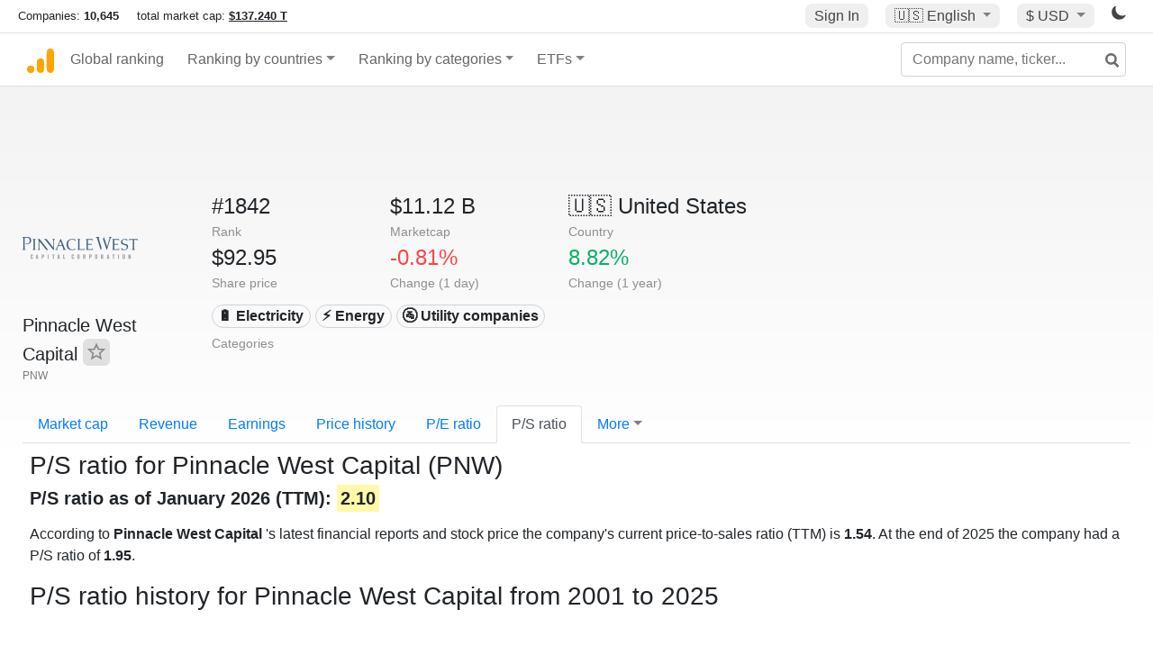

--- FILE ---
content_type: text/html; charset=UTF-8
request_url: https://companiesmarketcap.com/pinnacle-west-capital/ps-ratio/
body_size: 12088
content:
<!DOCTYPE html>
<html lang="en-US">
<head>
<title>Pinnacle West Capital
 (PNW) - P/S ratio</title>
<meta charset="utf-8"/>
<link rel="shortcut icon" href="https://companiesmarketcap.com/favicon.ico" type="image/x-icon">
<link rel="apple-touch-icon" sizes="57x57" href="/img/icons/apple-icon-57x57.png">
<link rel="apple-touch-icon" sizes="60x60" href="/img/icons/apple-icon-60x60.png">
<link rel="apple-touch-icon" sizes="72x72" href="/img/icons/apple-icon-72x72.png">
<link rel="apple-touch-icon" sizes="76x76" href="/img/icons/apple-icon-76x76.png">
<link rel="apple-touch-icon" sizes="114x114" href="/img/icons/apple-icon-114x114.png">
<link rel="apple-touch-icon" sizes="120x120" href="/img/icons/apple-icon-120x120.png">
<link rel="apple-touch-icon" sizes="144x144" href="/img/icons/apple-icon-144x144.png">
<link rel="apple-touch-icon" sizes="152x152" href="/img/icons/apple-icon-152x152.png">
<link rel="apple-touch-icon" sizes="180x180" href="/img/icons/apple-icon-180x180.png">
<link rel="icon" type="image/png" sizes="192x192" href="/img/icons/android-icon-192x192.png">
<link rel="icon" type="image/png" sizes="32x32" href="/img/icons/favicon-32x32.png">
<link rel="icon" type="image/png" sizes="96x96" href="/img/icons/favicon-96x96.png">
<link rel="icon" type="image/png" sizes="16x16" href="/img/icons/favicon-16x16.png">
<link rel="manifest" href="/img/icons/manifest.json">
<link rel="alternate" hreflang="de" href="https://companiesmarketcap.com/de/pinnacle-west-capital/kuv/" />
<link rel="alternate" hreflang="fr" href="https://companiesmarketcap.com/fr/pinnacle-west-capital/ratio-cours-chiffre-d-affaires/" />
<link rel="alternate" hreflang="en-US" href="https://companiesmarketcap.com/pinnacle-west-capital/ps-ratio/" />
<link rel="alternate" hreflang="en-IE" href="https://companiesmarketcap.com/eur/pinnacle-west-capital/ps-ratio/" />
<link rel="alternate" hreflang="en-IN" href="https://companiesmarketcap.com/inr/pinnacle-west-capital/ps-ratio/" />
<link rel="alternate" hreflang="en-GB" href="https://companiesmarketcap.com/gbp/pinnacle-west-capital/ps-ratio/" />
<link rel="alternate" hreflang="en-CA" href="https://companiesmarketcap.com/cad/pinnacle-west-capital/ps-ratio/" />
<link rel="alternate" hreflang="en-AU" href="https://companiesmarketcap.com/aud/pinnacle-west-capital/ps-ratio/" />
<link rel="alternate" hreflang="en-NZ" href="https://companiesmarketcap.com/nzd/pinnacle-west-capital/ps-ratio/" />
<link rel="alternate" hreflang="en-HK" href="https://companiesmarketcap.com/hkd/pinnacle-west-capital/ps-ratio/" />
<link rel="alternate" hreflang="en-SG" href="https://companiesmarketcap.com/sgd/pinnacle-west-capital/ps-ratio/" />
<link rel="canonical" href="https://companiesmarketcap.com/pinnacle-west-capital/ps-ratio/" />
<meta property="og:url" content="https://companiesmarketcap.com/pinnacle-west-capital/ps-ratio/" />
<meta name="robots" content="INDEX,FOLLOW" />
<meta name="msapplication-TileColor" content="#ffffff">
<meta name="msapplication-TileImage" content="/img/icons/ms-icon-144x144.png">
<meta name="theme-color" content="#ffffff">
<meta name="viewport" content="width=device-width, initial-scale=1.0">
<meta http-equiv="content-language" content="en-US">
<meta property="og:title" content="Pinnacle West Capital
 (PNW) - P/S ratio"><meta property="og:type" content="website" />
<meta property="og:description" content="Current and historical P/S ratio charts for Pinnacle West Capital
 (PNW).">
<meta property="og:image" content="https://companiesmarketcap.com/logo.png">
<meta name="description" content="Current and historical P/S ratio charts for Pinnacle West Capital
 (PNW).">
<link rel="stylesheet" type="text/css" href="/bt-replacement.css?v=9">
<link rel="stylesheet" type="text/css" href="/css/style.css?v=343">
<script>
current_locale = "usd";
current_locale_path = "";

current_marketcap_path = "marketcap";
</script>

<script async src="https://cdn.fuseplatform.net/publift/tags/2/3432/fuse.js"></script></head>
<body class="cmkt" id="cmkt">

<div class="row site-header-row">
    <div class="site-header">
        <span style="display: inline-flex; margin-top: 2px;">
                <span class="max-width-720px-hidden">
                        Companies: <span class="font-weight-bold">10,645</span> &nbsp;&nbsp;&nbsp;
                        total market cap: <span class="font-weight-bold"><a class="total-mcap-link" href="/total-marketcap/">$137.240 T</a></span>
                </span>
        </span>
        <div class="header-actions">
                                        <a class="header-button sign-in-button sign-in" href="#">Sign In</a>
                                

                <div class="dropdown currency-dropdown">
                        <a href="#" class="header-button dropdown-toggle" id="languageDropdown" data-toggle="dropdown" aria-haspopup="true" aria-expanded="false">
                        🇺🇸 <span class="responsive-shown-inline">EN</span><span class="responsive-hidden">English</span>                        </a>
                        <div class="dropdown-menu currency-menu" aria-labelledby="languageDropdown">
                                <a class="dropdown-item" onclick="document.cookie = 'pref_language=DE;  max-age=91536000000; path=/;';" href="/de/pinnacle-west-capital/kuv/">🇩🇪 Deutsch</a><a class="dropdown-item" onclick="document.cookie = 'pref_language=FR;  max-age=91536000000; path=/;';" href="/fr/pinnacle-west-capital/ratio-cours-chiffre-d-affaires/">🇫🇷 Français</a>                        </div>
                </div>

                <div class="dropdown currency-dropdown">
                        <a href="#" class="header-button dropdown-toggle" id="currencyDropdown" data-toggle="dropdown" aria-haspopup="true" aria-expanded="false">
                        $ USD                        </a>
                        <div class="dropdown-menu currency-menu" aria-labelledby="currencyDropdown">
                                <a class="dropdown-item" onclick="document.cookie = 'pref_currency=EUR;  max-age=91536000000; path=/;';" href="/eur/pinnacle-west-capital/ps-ratio/"><span class="symbol">€</span><span class="currency-code">EUR</span><span class="currency-flag">🇪🇺</span></a><a class="dropdown-item" onclick="document.cookie = 'pref_currency=INR;  max-age=91536000000; path=/;';" href="/inr/pinnacle-west-capital/ps-ratio/"><span class="symbol">₹</span><span class="currency-code">INR</span><span class="currency-flag">🇮🇳</span></a><a class="dropdown-item" onclick="document.cookie = 'pref_currency=GBP;  max-age=91536000000; path=/;';" href="/gbp/pinnacle-west-capital/ps-ratio/"><span class="symbol">£</span><span class="currency-code">GBP</span><span class="currency-flag">🇬🇧</span></a><a class="dropdown-item" onclick="document.cookie = 'pref_currency=CAD;  max-age=91536000000; path=/;';" href="/cad/pinnacle-west-capital/ps-ratio/"><span class="symbol">$</span><span class="currency-code">CAD</span><span class="currency-flag">🇨🇦</span></a><a class="dropdown-item" onclick="document.cookie = 'pref_currency=AUD;  max-age=91536000000; path=/;';" href="/aud/pinnacle-west-capital/ps-ratio/"><span class="symbol">$</span><span class="currency-code">AUD</span><span class="currency-flag">🇦🇺</span></a><a class="dropdown-item" onclick="document.cookie = 'pref_currency=NZD;  max-age=91536000000; path=/;';" href="/nzd/pinnacle-west-capital/ps-ratio/"><span class="symbol">$</span><span class="currency-code">NZD</span><span class="currency-flag">🇳🇿</span></a><a class="dropdown-item" onclick="document.cookie = 'pref_currency=HKD;  max-age=91536000000; path=/;';" href="/hkd/pinnacle-west-capital/ps-ratio/"><span class="symbol">$</span><span class="currency-code">HKD</span><span class="currency-flag">🇭🇰</span></a><a class="dropdown-item" onclick="document.cookie = 'pref_currency=SGD;  max-age=91536000000; path=/;';" href="/sgd/pinnacle-west-capital/ps-ratio/"><span class="symbol">$</span><span class="currency-code">SGD</span><span class="currency-flag">🇸🇬</span></a>                        </div>
                </div>
		
                

		<a href="#" class="dark-hidden" id="light-off-btn" title="change to dark mode">
			<svg xmlns="http://www.w3.org/2000/svg" viewBox="0 70 1000 1000" width="16" height="16">
				<path d="M525.3,989.5C241.2,989.5,10,758.3,10,474.1c0-196.8,109.6-373.6,285.9-461.4c7.9-3.9,17.5-2.4,23.7,3.8c6.2,6.2,7.9,15.8,4,23.7c-32.2,65.4-48.5,135.7-48.5,208.9c0,261.4,212.7,474.1,474.1,474.1c74,0,145-16.7,211-49.5c7.9-3.9,17.5-2.4,23.7,3.8c6.3,6.3,7.9,15.8,3.9,23.7C900.5,879,723.3,989.5,525.3,989.5z"></path>
			</svg>
		</a>
		<a href="#" class="dark-shown" id="light-on-btn" title="change to light mode">
			<svg xmlns="http://www.w3.org/2000/svg" viewBox="10 10 220 220" width="16" height="16">
				<path d="M120,189.697c-38.492,0-69.696-31.205-69.696-69.697S81.508,50.303,120,50.303c38.494,0,69.699,31.205,69.699,69.697 S158.494,189.697,120,189.697z M203.975,140L240,120l-36.025-20V140z M36.025,100L0,120l36.025,20V100z M120,240l20-36.025h-40 L120,240z M120,0l-20,36.025h40L120,0z M46.481,165.238l-11.333,39.615l39.616-11.33L46.481,165.238z M165.238,46.477l28.283,28.285 l11.332-39.613L165.238,46.477z M35.148,35.148L46.48,74.762l28.283-28.285L35.148,35.148z M165.238,193.523l39.615,11.33 l-11.332-39.615L165.238,193.523z"/>
			</svg>
		</a>
        </div>
    </div>
</div>
<nav class="navbar nav-bar-companiesmarketcap navbar-expand-lg navbar-light">
  <div class="navbar-collapse-container">
  <button class="navbar-toggler" type="button" data-toggle="collapse" data-target="#navbarSupportedContent" aria-controls="navbarSupportedContent" aria-expanded="false" aria-label="Toggle navigation">
    <span class="navbar-toggler-icon"></span>
  </button>

    <form class="search-form form-inline">
      <input id="search-input" class="form-control search-input" type="search" placeholder="Company name, ticker..." aria-label="Company name, ticker..." autocomplete="off">
      <button onclick="return false;" class="btn-search" type="submit" disabled=""><svg xmlns="http://www.w3.org/2000/svg" viewBox="0 0 14 14" width="18" height="18"><g stroke-width="2" stroke="#6c6c6c" fill="none"><path d="M11.29 11.71l-4-4"></path><circle cx="5" cy="5" r="4"></circle></g></svg></button>
      <div id="typeahead-search-results" class="typeahead-search-results"></div>
    </form>

  <div class="collapse navbar-collapse" id="navbarSupportedContent">

    <a href="/" title="CompaniesMarketCap.com - companies ranked by market capitalization" class="responsive-hidden">
	<div class="companiesmarketcap-logo"></div>
    </a>
    <ul class="navbar-nav">
      <li class="nav-item">
        <a class="nav-link nav-link-companiesmarketcap" href="/">Global ranking</a>
      </li>
      <li class="nav-item dropdown megamenu-li">
       <a class="nav-link nav-link-companiesmarketcap dropdown-toggle" href="#" id="dropdown-countries" data-toggle="dropdown" aria-haspopup="true" aria-expanded="false">Ranking by countries</a>
       <div class="dropdown-menu megamenu" aria-labelledby="dropdown-countries">
        <div class="row">
         <div class="col-sm-6 col-lg-3">
          <h5>America</h5>
          <a class="dropdown-item" href="/usa/largest-companies-in-the-usa-by-market-cap/">🇺🇸 United States</a>
          <a class="dropdown-item" href="/canada/largest-companies-in-canada-by-market-cap/">🇨🇦 Canada</a>
          <a class="dropdown-item" href="/mexico/largest-companies-in-mexico-by-market-cap/">🇲🇽 Mexico</a>
          <a class="dropdown-item" href="/brazil/largest-companies-in-brazil-by-market-cap/">🇧🇷 Brazil</a>
          <a class="dropdown-item" href="/chile/largest-companies-in-chile-by-market-cap/">🇨🇱 Chile</a>
         </div>
         <div class="col-sm-6 col-lg-3 border-left">
          <h5>Europe</h5>
          <a class="dropdown-item" href="/european-union/largest-companies-in-the-eu-by-market-cap/">🇪🇺 European Union</a>
          <a class="dropdown-item" href="/germany/largest-companies-in-germany-by-market-cap/">🇩🇪 Germany</a>
          <a class="dropdown-item" href="/united-kingdom/largest-companies-in-the-uk-by-market-cap/">🇬🇧 United Kingdom</a>
          <a class="dropdown-item" href="/france/largest-companies-in-france-by-market-cap/">🇫🇷 France</a>
          <a class="dropdown-item" href="/spain/largest-companies-in-spain-by-market-cap/">🇪🇸 Spain</a>
          <a class="dropdown-item" href="/netherlands/largest-companies-in-the-netherlands-by-market-cap/">🇳🇱 Netherlands</a>
          <a class="dropdown-item" href="/sweden/largest-companies-in-sweden-by-market-cap/">🇸🇪 Sweden</a>
          <a class="dropdown-item" href="/italy/largest-companies-in-italy-by-market-cap/">🇮🇹 Italy</a>
          <a class="dropdown-item" href="/switzerland/largest-companies-in-switzerland-by-market-cap/">🇨🇭 Switzerland</a>
          <a class="dropdown-item" href="/poland/largest-companies-in-poland-by-market-cap/">🇵🇱 Poland</a>
          <a class="dropdown-item" href="/finland/largest-companies-in-finland-by-market-cap/">🇫🇮 Finland</a>
         </div>
         <div class="col-sm-6 col-lg-3 border-left">
          <h5>Asia</h5>
          <a class="dropdown-item" href="/china/largest-companies-in-china-by-market-cap/">🇨🇳 China</a>
          <a class="dropdown-item" href="/japan/largest-companies-in-japan-by-market-cap/">🇯🇵 Japan</a>
          <a class="dropdown-item" href="/south-korea/largest-companies-in-south-korea-by-market-cap/">🇰🇷 South Korea</a>
          <a class="dropdown-item" href="/hong-kong/largest-companies-in-hong-kong-by-market-cap/">🇭🇰 Hong Kong</a>
          <a class="dropdown-item" href="/singapore/largest-companies-in-singapore-by-market-cap/">🇸🇬 Singapore</a>
          <a class="dropdown-item" href="/indonesia/largest-companies-in-indonesia-by-market-cap/">🇮🇩 Indonesia</a>
          <a class="dropdown-item" href="/india/largest-companies-in-india-by-market-cap/">🇮🇳 India</a>
          <a class="dropdown-item" href="/malaysia/largest-companies-in-malaysia-by-market-cap/">🇲🇾 Malaysia</a>
          <a class="dropdown-item" href="/taiwan/largest-companies-in-taiwan-by-market-cap/">🇹🇼 Taiwan</a>
          <a class="dropdown-item" href="/thailand/largest-companies-in-thailand-by-market-cap/">🇹🇭 Thailand</a>
          <a class="dropdown-item" href="/vietnam/largest-companies-in-vietnam-by-market-cap/">🇻🇳 Vietnam</a>

         </div>
         <div class="col-sm-6 col-lg-3 border-left">
          <h5>Others</h5>
          <a class="dropdown-item" href="/australia/largest-companies-in-australia-by-market-cap/">🇦🇺 Australia</a>
          <a class="dropdown-item" href="/new-zealand/largest-companies-in-new-zealand-by-market-cap/">🇳🇿 New Zealand</a>
          <a class="dropdown-item" href="/israel/largest-companies-in-israel-by-market-cap/">🇮🇱 Israel</a>
          <a class="dropdown-item" href="/saudi-arabia/largest-companies-in-saudi-arabia-by-market-cap/">🇸🇦 Saudi Arabia</a>
          <a class="dropdown-item" href="/turkey/largest-companies-in-turkey-by-market-cap/">🇹🇷 Turkey</a>
          <a class="dropdown-item" href="/russia/largest-companies-in-russia-by-market-cap/">🇷🇺 Russia</a>
          <a class="dropdown-item" href="/south-africa/largest-companies-in-south-africa-by-market-cap/">🇿🇦 South Africa</a>
          <a class="dropdown-item" href="/all-countries/"><strong>&#x3E;&#x3E; All Countries</strong></a>
         </div>
        </div>
       </div>
      </li>
      <li class="nav-item dropdown megamenu-li">
       <a class="nav-link nav-link-companiesmarketcap dropdown-toggle" href="#" id="dropdown-categories" data-toggle="dropdown" aria-haspopup="true" aria-expanded="false">Ranking by categories</a>
       <div class="dropdown-menu megamenu" aria-labelledby="dropdown-categories">
        <div class="row">
         <div class="col-sm-6 col-lg-3">
          <a class="dropdown-item" href="/assets-by-market-cap/">🏆 All assets by Market Cap</a>
          <a class="dropdown-item" href="/automakers/largest-automakers-by-market-cap/">🚗 Automakers</a>
          <a class="dropdown-item" href="/airlines/largest-airlines-by-market-cap/">✈️  Airlines</a>
          <a class="dropdown-item" href="/airports/largest-airport-operating-companies-by-market-cap/">🛫 Airports</a>
          <a class="dropdown-item" href="/aircraft-manufacturers/largest-aircraft-manufacturers-by-market-cap/">✈️  Aircraft manufacturers</a>
          <a class="dropdown-item" href="/banks/largest-banks-by-market-cap/">🏦 Banks</a>
          <a class="dropdown-item" href="/hotels/largest-hotel-companies-by-market-cap/">🏨 Hotels</a>
          <a class="dropdown-item" href="/pharmaceuticals/largest-pharmaceutical-companies-by-market-cap/">💊 Pharmaceuticals</a>
          <a class="dropdown-item" href="/e-commerce/largest-e-commerce-companies-by-market-cap/">🛒 E-Commerce</a>
          <a class="dropdown-item" href="/healthcare/largest-healthcare-companies-by-market-cap/">⚕️ Healthcare</a>
         </div>
         <div class="col-sm-6 col-lg-3 border-left">
          <a class="dropdown-item" href="/delivery-services/largest-delivery-companies-by-market-cap/">📦 Courier services</a>
          <a class="dropdown-item" href="/media-press/largest-media-and-press-companies-by-market-cap/">📰 Media/Press</a>
          <a class="dropdown-item" href="/alcoholic-beverages/largest-alcoholic-beverage-companies-by-market-cap/">🍷 Alcoholic beverages</a>
          <a class="dropdown-item" href="/beverages/largest-beverage-companies-by-market-cap/">🥤 Beverages</a>
          <a class="dropdown-item" href="/clothing/largest-clothing-companies-by-market-cap/">👚 Clothing</a>
          <a class="dropdown-item" href="/mining/largest-mining-companies-by-market-cap/">⛏️ Mining</a>
          <a class="dropdown-item" href="/railways/largest-railways-companies-by-market-cap/">🚂 Railways</a>
          <a class="dropdown-item" href="/insurance/largest-insurance-companies-by-market-cap/">🏦 Insurance</a>
          <a class="dropdown-item" href="/real-estate/largest-real-estate-companies-by-market-cap/">🏠 Real estate</a>
         </div>
         <div class="col-sm-6 col-lg-3 border-left">
          <a class="dropdown-item" href="/ports/largest-port-operating-companies-by-market-cap/">⚓ Ports</a>
          <a class="dropdown-item" href="/professional-services/largest-professional-service-companies-by-market-cap/">💼 Professional services</a>
          <a class="dropdown-item" href="/food/largest-food-companies-by-market-cap/">🍴 Food</a>
          <a class="dropdown-item" href="/restaurant-chains/largest-restaurant-chain-companies-by-market-cap/">🍔 Restaurant chains</a>
          <a class="dropdown-item" href="/software/largest-software-companies-by-market-cap/">‍💻 Software</a>
          <a class="dropdown-item" href="/semiconductors/largest-semiconductor-companies-by-market-cap/">📟 Semiconductors</a>
          <a class="dropdown-item" href="/tobacco/largest-tobacco-companies-by-market-cap/"> 🚬 Tobacco</a>
          <a class="dropdown-item" href="/financial-services/largest-financial-service-companies-by-market-cap/">💳 Financial services</a>
          <a class="dropdown-item" href="/oil-gas/largest-oil-and-gas-companies-by-market-cap/">🛢 Oil&amp;Gas</a>
          <a class="dropdown-item" href="/electricity/largest-electricity-companies-by-market-cap/">🔋 Electricity</a>
         </div>
         <div class="col-sm-6 col-lg-3 border-left">
          <a class="dropdown-item" href="/chemicals/largest-chemical-companies-by-market-cap/">🧪 Chemicals</a>
          <a class="dropdown-item" href="/investment/largest-investment-companies-by-market-cap/">💰 Investment</a>
          <a class="dropdown-item" href="/telecommunication/largest-telecommunication-companies-by-market-cap/">📡 Telecommunication</a>
          <a class="dropdown-item" href="/retail/largest-retail-companies-by-market-cap/">🛍️ Retail</a>
          <a class="dropdown-item" href="/internet/largest-internet-companies-by-market-cap/">🖥️ Internet</a>
          <a class="dropdown-item" href="/construction/largest-construction-companies-by-market-cap/">🏗 Construction</a>
          <a class="dropdown-item" href="/video-games/largest-video-game-companies-by-market-cap/">🎮 Video Game</a>
          <a class="dropdown-item" href="/tech/largest-tech-companies-by-market-cap/">💻 Tech</a>
          <a class="dropdown-item" href="/artificial-intelligence/largest-ai-companies-by-marketcap/">🦾 AI</a>
          <a class="dropdown-item" href="/all-categories/"><strong>&#x3E;&#x3E; All Categories</strong></a>
         </div>
      </div>
      </div>
    </li>

      <li class="nav-item dropdown megamenu-li">
       <a class="nav-link nav-link-companiesmarketcap dropdown-toggle" href="#" id="dropdown-categories" data-toggle="dropdown" aria-haspopup="true" aria-expanded="false">ETFs</a>
       <div class="dropdown-menu megamenu" aria-labelledby="dropdown-categories">
        <div class="row">
         <div class="col-sm-6 col-lg-3">
          <a class="dropdown-item" href="/etfs/largest-etfs-by-marketcap/">🏆 All ETFs</a>
          <a class="dropdown-item" href="/bond-etfs/largest-bond-etfs-by-marketcap/">🏛️ Bond ETFs</a>
          <a class="dropdown-item" href="/dividend-and-income-etfs/largest-dividend-etfs-by-marketcap/">％ Dividend ETFs</a>
          <a class="dropdown-item" href="/bitcoin-etfs/largest-bitcoin-etfs-by-marketcap/">₿ Bitcoin ETFs</a>
          <a class="dropdown-item" href="/ethereum-etfs/largest-ethereum-etfs-by-marketcap/">♢ Ethereum ETFs</a>
          <a class="dropdown-item" href="/cryptocurrency-etfs/largest-crypto-etfs-by-marketcap/">🪙 Crypto Currency ETFs</a>

          <a class="dropdown-item" href="/gold-etfs/largest-gold-etfs-by-marketcap/">🥇 Gold ETFs &amp; ETCs</a>
          <a class="dropdown-item" href="/silver-etfs/largest-silver-etfs-by-marketcap/">🥈 Silver ETFs &amp; ETCs</a>
          <a class="dropdown-item" href="/oil-etfs/largest-oil-etfs-by-marketcap/">🛢️ Oil ETFs &amp; ETCs</a>
          <a class="dropdown-item" href="/commodities-etfs/largest-commodities-etfs-by-marketcap/">🌽 Commodities ETFs &amp; ETNs</a>

          <a class="dropdown-item" href="/emerging-markets-etfs/largest-emerging-markets-etfs-by-marketcap/">📈 Emerging Markets ETFs</a>
          <a class="dropdown-item" href="/small-cap-etfs/largest-small-cap-etfs-by-marketcap/">📉 Small-Cap ETFs</a>
          <a class="dropdown-item" href="/low-volatility-etfs/largest-low-volatility-etfs-by-marketcap/">🛟 Low volatility ETFs</a>
          <a class="dropdown-item" href="/inverse-etfs/largest-inverse-etfs-by-marketcap/">🔄 Inverse/Bear ETFs</a>
          <a class="dropdown-item" href="/leveraged-etfs/largest-leveraged-etfs-by-marketcap/">⬆️ Leveraged ETFs</a>
         </div>
         <div class="col-sm-6 col-lg-3 border-left">
          <a class="dropdown-item" href="/global-etfs/largest-global-etfs-by-marketcap/">🌎 Global/World ETFs</a>
          <a class="dropdown-item" href="/usa-etfs/largest-us-etfs-by-marketcap/">🇺🇸 USA ETFs</a>
          <a class="dropdown-item" href="/sp500-etfs/largest-sp500-etfs-by-marketcap/">🇺🇸 S&amp;P 500 ETFs</a>
          <a class="dropdown-item" href="/dow-jones-etfs/largest-dow-jones-etfs-by-marketcap/">🇺🇸 Dow Jones ETFs</a>
          <a class="dropdown-item" href="/europe-etfs/largest-europe-etfs-by-marketcap/">🇪🇺 Europe ETFs</a>
          <a class="dropdown-item" href="/china-etfs/largest-china-etfs-by-marketcap/">🇨🇳 China ETFs</a>
          <a class="dropdown-item" href="/japan-etfs/largest-japan-etfs-by-marketcap/">🇯🇵 Japan ETFs</a>
          <a class="dropdown-item" href="/india-etfs/largest-india-etfs-by-marketcap/">🇮🇳 India ETFs</a>
          <a class="dropdown-item" href="/united-kingdom-etfs/largest-uk-etfs-by-marketcap/">🇬🇧 UK ETFs</a>
          <a class="dropdown-item" href="/germany-etfs/largest-germany-etfs-by-marketcap/">🇩🇪 Germany ETFs</a>
          <a class="dropdown-item" href="/france-etfs/largest-france-etfs-by-marketcap/">🇫🇷 France ETFs</a>
         </div>
         <div class="col-sm-6 col-lg-3 border-left">
          <a class="dropdown-item" href="/mining-etfs/largest-mining-etfs-by-marketcap/">⛏️ Mining ETFs</a>
          <a class="dropdown-item" href="/gold-mining-etfs/largest-gold-mining-etfs-by-marketcap/">⛏️ Gold Mining ETFs</a>
          <a class="dropdown-item" href="/silver-mining-etfs/largest-silver-mining-etfs-by-marketcap/">⛏️ Silver Mining ETFs</a>
          <a class="dropdown-item" href="/biotech-etfs/largest-biotech-etfs-by-marketcap/">🧬 Biotech ETFs</a>
          <a class="dropdown-item" href="/tech-etfs/largest-tech-etfs-by-marketcap/">👩‍💻 Tech ETFs</a>
          <a class="dropdown-item" href="/real-estate-etfs/largest-real-estate-etfs-by-marketcap/">🏠 Real Estate ETFs</a>
          <a class="dropdown-item" href="/healthcare-etfs/largest-healthcare-etfs-by-marketcap/">⚕️ Healthcare ETFs</a>
          <a class="dropdown-item" href="/energy-etfs/largest-energy-etfs-by-marketcap/">⚡ Energy ETFs</a>
          <a class="dropdown-item" href="/renewable-energy-etfs/largest-clean-energy-etfs-by-marketcap/">🌞 Renewable Energy ETFs</a>
          <a class="dropdown-item" href="/insurance-etfs/largest-insurance-etfs-by-marketcap/">🛡️ Insurance ETFs</a>
          <a class="dropdown-item" href="/water-etfs/largest-water-etfs-by-marketcap/">🚰 Water ETFs</a>
          <a class="dropdown-item" href="/food-and-beverage-etfs/largest-food-and-beverage-etfs-by-marketcap/">🍴 Food &amp; Beverage ETFs</a>
          <a class="dropdown-item" href="/socially-responsible-etfs/largest-socially-responsible-etfs-by-marketcap/">🌱 Socially Responsible ETFs</a>

         </div>
         <div class="col-sm-6 col-lg-3 border-left">
            <a class="dropdown-item" href="/infrastructure-etfs/largest-infrastructure-etfs-by-marketcap/">🛣️ Infrastructure ETFs</a>
            <a class="dropdown-item" href="/innovation-etfs/largest-innovation-etfs-by-marketcap/">💡 Innovation ETFs</a>
            <a class="dropdown-item" href="/semiconductors-etfs/largest-semiconductors-etfs-by-marketcap/">📟 Semiconductors ETFs</a>
            <a class="dropdown-item" href="/aerospace-defense-etfs/largest-aerospace-and-defense-etfs-by-marketcap/">🚀 Aerospace &amp; Defense ETFs</a>
            <a class="dropdown-item" href="/cybersecurity-etfs/largest-cybersecurity-etfs-by-marketcap/">🔒 Cybersecurity ETFs</a>
            <a class="dropdown-item" href="/artificial-intelligence-etfs/largest-ai-etfs-by-marketcap/">🦾 Artificial Intelligence ETFs</a>
         </div>
      </li>
      <li class="nav-item dropdown megamenu-li max-width-650px-shown">
        <a class="nav-link nav-link-companiesmarketcap" href="/watchlist/"><img class="fav-icon dark-shown" alt="favorite icon" src="/img/fav.svg?v=3"><img class="fav-icon dark-hidden" alt="favorite icon" src="/img/fav4.svg?v=3"> Watchlist</a>
        <a class="nav-link nav-link-companiesmarketcap" href="/account/"><img class="account-icon dark-shown" alt="favorite icon" src="/img/account.svg?v=3"><img class="account-icon dark-hidden" alt="favorite icon" src="/img/account4.svg?v=3"> Account</a>
      </li>
    
    </ul>    </div>
  </div>
</nav>


<div align="center">
<div style="min-height:90px;"><div data-fuse="23022329499"></div> <div class="recoverub-container hidden"></div> </div></div>

<div class="table-container">
    <div class="row">
        <div class="col-lg-2">
	    <div class="company-logo-container">
		<img loading="lazy" class="company-profile-logo" title="Pinnacle West Capital
 Logo" alt="Pinnacle West Capital
 Logo" src="/img/company-logos/256/PNW.webp" data-img-path="/img/company-logos/256/PNW.webp" data-img-dark-path="/img/company-logos/256/PNW_BIG.D.webp">            </div>
            <div class="company-title-container">
	    	<div class="company-name long-company-name">Pinnacle West Capital
 <button class="fav-btn" href="#" data-type="company" data-id="513"><img alt="favorite icon" src="/img/fav3.svg?v3" data-id="513"></button>            </div>
            	<div class="company-code">PNW</div>
	    </div>
        </div>
        <div class="col-lg-6">
	    <div class="row">
		    <div class="info-box"><div class="line1">#1842</div><div class="line2">Rank</div></div>
		    <div class="info-box"><div class="line1">$11.12 B</div><div class="line2">Marketcap</div></div>
		    <div class="info-box"><div class="line1"><a href="/usa/largest-companies-in-the-usa-by-market-cap/">🇺🇸<span class="responsive-hidden"> United States</span></a></div><div class="line2">Country</div></div>
	    </div>
	    <div class="row">
		    <div class="info-box"><div class="line1">$92.95</div><div class="line2">Share price</div></div>
		    <div class="info-box"><div class="line1"><span class="percentage-red">-0.81%</span></div><div class="line2">Change (1 day)</div></div>
		    <div class="info-box"><div class="line1"><span class="percentage-green">8.82%</span></div><div class="line2">Change (1 year)</div></div>
	    </div>
<div class="info-box categories-box">
<div class="line1">
<a href="/electricity/largest-electricity-companies-by-market-cap/" class="badge badge-light category-badge">🔋 Electricity</a><a href="/energy/largest-companies-by-market-cap/" class="badge badge-light category-badge"> ⚡ Energy</a><a href="/utility-companies/largest-companies-by-market-cap/" class="badge badge-light category-badge">🚰 Utility companies</a></div>
<div class="line2">Categories</div>
</div>

        </div>

	    </div>

    <ul class="profile-nav nav nav-tabs mt-4">
  <li class="nav-item">          <a class="nav-link" href="/pinnacle-west-capital/marketcap/">Market cap</a>  </li>  <li class="nav-item">          <a class="nav-link" href="/pinnacle-west-capital/revenue/">Revenue</a>  </li>  <li class="nav-item">          <a class="nav-link" href="/pinnacle-west-capital/earnings/">Earnings</a>  </li>  <li class="nav-item">          <a class="nav-link tab-medium-hide" href="/pinnacle-west-capital/stock-price-history/">Price history</a>  </li>  <li class="nav-item">          <a class="nav-link tab-medium-hide" href="/pinnacle-west-capital/pe-ratio/">P/E ratio</a>  </li>  <li class="nav-item">          <a class="nav-link active" href="/pinnacle-west-capital/ps-ratio/">P/S ratio</a>  </li>  <li class="nav-item dropdown position-relative">
    <a class="nav-link dropdown-toggle" data-toggle="dropdown" href="#" role="button" aria-haspopup="true" aria-expanded="false">More</a>
    <div class="dropdown-menu profile-dropdown">
        <a class="dropdown-item tab-medium-show" href="/pinnacle-west-capital/stock-price-history/">Price history</a>
<a class="dropdown-item tab-medium-show" href="/pinnacle-west-capital/pe-ratio/">P/E ratio</a>
<a class="dropdown-item" href="/pinnacle-west-capital/pb-ratio/">P/B ratio</a>
<a class="dropdown-item" href="/pinnacle-west-capital/operating-margin/">Operating margin</a>
<a class="dropdown-item" href="/pinnacle-west-capital/eps/">EPS</a>
<a class="dropdown-item" href="/pinnacle-west-capital/dividends/">Dividends</a>
<a class="dropdown-item" href="/pinnacle-west-capital/dividend-yield/">Dividend yield</a>
<a class="dropdown-item" href="/pinnacle-west-capital/shares-outstanding/">Shares outstanding</a>
<a class="dropdown-item" href="/pinnacle-west-capital/failure-to-deliver/">Fails to deliver</a>
<a class="dropdown-item" href="/pinnacle-west-capital/cost-to-borrow/">Cost to borrow</a>
<a class="dropdown-item" href="/pinnacle-west-capital/total-assets/">Total assets</a>
<a class="dropdown-item" href="/pinnacle-west-capital/total-liabilities/">Total liabilities</a>
<a class="dropdown-item" href="/pinnacle-west-capital/total-debt/">Total debt</a>
<a class="dropdown-item" href="/pinnacle-west-capital/cash-on-hand/">Cash on Hand</a>
<a class="dropdown-item" href="/pinnacle-west-capital/net-assets/">Net Assets</a>
<a class="dropdown-item" href="/pinnacle-west-capital/annual-reports-10k/">Annual Reports (10-K)</a>    </div>
  </li>
</ul>

    <div class="profile-container pt-3">

	<h1>P/S ratio for Pinnacle West Capital
 (PNW)</h1>
                	<h2><strong>P/S ratio as of January 2026 (TTM): <span class="background-ya">2.10</span></strong></h2>
        
	<p class="mt-2">

According to <strong>Pinnacle West Capital
</strong>'s latest financial reports and stock price the company's current price-to-sales ratio (TTM) is <strong>1.54</strong>.  At the end of 2025 the company had a P/S ratio of <strong>1.95</strong>. 	</p>
    <div>
        <h2 class="big">P/S ratio history for Pinnacle West Capital
 from 2001 to 2025</h2>
        <svg id="marketcapchart" class="companiesmarketcap-chart" height="550" width="100%" xmlns:svg="http://www.w3.org/2000/svg" xmlns="http://www.w3.org/2000/svg"></svg>
    </div>
    <div style="overflow-y: scroll;">

<div align="center" style="margin-bottom: 10px;margin-top: 10px;"><!-- GAM 71161633/JWSRV_companiesmarketcap/comp_incontent_1 -->
<div data-fuse="23022329508"></div></div>	<h3>PS ratio at the end of each year</h3>
	    <table class="table" style="width:100%">
	        <thead>
	            <tr>
	                <th>Year</th>
                        <th>P/S ratio</th>
                        <th>Change</th>
                    </tr>
                </thead>
	        <tbody>
<tr><td>2025</td><td>1.95</td><td class="percentage-green">3.59%</td></tr><tr><td>2024</td><td>1.88</td><td class="percentage-green">8.64%</td></tr><tr><td>2023</td><td>1.73</td><td class="percentage-red">-12.8%</td></tr><tr><td>2022</td><td>1.99</td><td class="percentage-red">-4.98%</td></tr><tr><td>2021</td><td>2.09</td><td class="percentage-red">-16.58%</td></tr><tr><td>2020</td><td>2.51</td><td class="percentage-red">-13.84%</td></tr><tr><td>2019</td><td>2.91</td><td class="percentage-green">12.58%</td></tr><tr><td>2018</td><td>2.59</td><td class="percentage-red">-3.07%</td></tr><tr><td>2017</td><td>2.67</td><td class="percentage-green">7.53%</td></tr><tr><td>2016</td><td>2.48</td><td class="percentage-green">21.26%</td></tr><tr><td>2015</td><td>2.05</td><td class="percentage-red">-5.36%</td></tr><tr><td>2014</td><td>2.16</td><td class="percentage-green">28.17%</td></tr><tr><td>2013</td><td>1.69</td><td class="percentage-red">-0.39%</td></tr><tr><td>2012</td><td>1.69</td><td class="percentage-green">4.41%</td></tr><tr><td>2011</td><td>1.62</td><td class="percentage-green">16.03%</td></tr><tr><td>2010</td><td>1.40</td><td class="percentage-green">21.43%</td></tr><tr><td>2009</td><td>1.15</td><td class="percentage-green">16.18%</td></tr><tr><td>2008</td><td>0.9915</td><td class="percentage-red">-18.05%</td></tr><tr><td>2007</td><td>1.21</td><td class="percentage-red">-18.77%</td></tr><tr><td>2006</td><td>1.49</td><td class="percentage-green">8.66%</td></tr><tr><td>2005</td><td>1.37</td><td class="percentage-red">-4.03%</td></tr><tr><td>2004</td><td>1.43</td><td class="percentage-green">0.75%</td></tr><tr><td>2003</td><td>1.42</td><td class="percentage-green">29.97%</td></tr><tr><td>2002</td><td>1.09</td><td class="percentage-green">27.16%</td></tr><tr><td>2001</td><td>0.8579</td><td></td></tr>                </tbody>
	    </table>

        </div>

		<div align="center" style="margin-bottom: 10px;margin-top: 10px;"><!-- GAM 71161633/JWSRV_companiesmarketcap/comp_incontent_1 -->
<div data-fuse="23022329508"></div></div><h3>P/S ratio for similar companies or competitors</h3><div style="overflow-y: scroll;">    <table class="table w-100">        <thead>                <tr>                    <th>Company</th>                        <th>P/S ratio</th>                        <th>P/S ratio <span class="responsive-hidden">difference</span><span class="responsive-shown">diff.</span></th>                        <th>Country</th>                    </tr>                </thead>                <tbody><tr><td class="name-td"><a href="/avista/ps-ratio/"><div class="float-left pt-1"><img loading="lazy" class="company-logo" alt="Pinnacle West Capital
 Logo" src="/img/company-logos/64/AVA.webp" data-img-path="/img/company-logos/64/AVA.webp" data-img-dark-path="/img/company-logos/64/AVA.D.webp"></div><div class="name-div"><div class="company-name">Avista
</div><div class="company-code"><span class="rank d-none"></span>AVA</div></div></a></td><td>1.66</td><td><span class="percentage-red">-20.81%</span></td><td>🇺🇸 <span class="responsive-hidden">USA</span></td></tr><tr><td class="name-td"><a href="/xcel-energy/ps-ratio/"><div class="float-left pt-1"><img loading="lazy" class="company-logo" alt="Pinnacle West Capital
 Logo" src="/img/company-logos/64/XEL.webp" data-img-path="/img/company-logos/64/XEL.webp" data-img-dark-path="/img/company-logos/64/XEL.D.webp"></div><div class="name-div"><div class="company-name">Xcel Energy</div><div class="company-code"><span class="rank d-none"></span>XEL</div></div></a></td><td>3.17</td><td><span class="percentage-green"> 51.15%</span></td><td>🇺🇸 <span class="responsive-hidden">USA</span></td></tr><tr><td class="name-td"><a href="/pnm-resources/ps-ratio/"><div class="float-left pt-1"><img loading="lazy" class="company-logo" alt="Pinnacle West Capital
 Logo" src="/img/company-logos/64/PNM.webp" ></div><div class="name-div"><div class="company-name">PNM Resources</div><div class="company-code"><span class="rank d-none"></span>PNM</div></div></a></td><td>2.04</td><td><span class="percentage-red">-2.47%</span></td><td>🇺🇸 <span class="responsive-hidden">USA</span></td></tr><tr><td class="name-td"><a href="/idacorp/ps-ratio/"><div class="float-left pt-1"><img loading="lazy" class="company-logo" alt="Pinnacle West Capital
 Logo" src="/img/company-logos/64/IDA.webp" data-img-path="/img/company-logos/64/IDA.webp" data-img-dark-path="/img/company-logos/64/IDA.D.webp"></div><div class="name-div"><div class="company-name">Idacorp</div><div class="company-code"><span class="rank d-none"></span>IDA</div></div></a></td><td>3.98</td><td><span class="percentage-green"> 89.98%</span></td><td>🇺🇸 <span class="responsive-hidden">USA</span></td></tr><tr><td class="name-td"><a href="/edison-international/ps-ratio/"><div class="float-left pt-1"><img loading="lazy" class="company-logo" alt="Pinnacle West Capital
 Logo" src="/img/company-logos/64/EIX.webp" data-img-path="/img/company-logos/64/EIX.webp" data-img-dark-path="/img/company-logos/64/EIX.D.webp"></div><div class="name-div"><div class="company-name">Edison International
</div><div class="company-code"><span class="rank d-none"></span>EIX</div></div></a></td><td>1.27</td><td><span class="percentage-red">-39.20%</span></td><td>🇺🇸 <span class="responsive-hidden">USA</span></td></tr><tr><td class="name-td"><a href="/northwestern-corp/ps-ratio/"><div class="float-left pt-1"><img loading="lazy" class="company-logo" alt="Pinnacle West Capital
 Logo" src="/img/company-logos/64/NWE.webp" data-img-path="/img/company-logos/64/NWE.webp" data-img-dark-path="/img/company-logos/64/NWE.D.webp"></div><div class="name-div"><div class="company-name">NorthWestern Corporation
</div><div class="company-code"><span class="rank d-none"></span>NWE</div></div></a></td><td>2.65</td><td><span class="percentage-green"> 26.60%</span></td><td>🇺🇸 <span class="responsive-hidden">USA</span></td></tr>            </tbody>    </table></div>
    </div>

<script src="/js/chart1.js?v=38"></script>
<script type="text/javascript">
data = [{"d":985996800,"v":0.9386210867381796},{"d":993859200,"v":0.8584142065957255},{"d":1001808000,"v":0.7941076942309633},{"d":1009756800,"v":0.8578587173118627},{"d":1017532800,"v":1.0067365593874746},{"d":1025395200,"v":1.03347033883141},{"d":1033344000,"v":0.7970253486802792},{"d":1041292800,"v":1.090880537752466},{"d":1049068800,"v":1.0897755552817106},{"d":1056931200,"v":1.2421508606639142},{"d":1064880000,"v":1.1950599764031862},{"d":1072828800,"v":1.4177917272072476},{"d":1080691200,"v":1.3877642006171815},{"d":1088553600,"v":1.412294812357933},{"d":1096502400,"v":1.444096444561095},{"d":1104451200,"v":1.4284555578487854},{"d":1112227200,"v":1.4553137853206461},{"d":1120089600,"v":1.5020686245694306},{"d":1128038400,"v":1.4397695418114347},{"d":1135987200,"v":1.37084060871064},{"d":1143763200,"v":1.262239796693768},{"d":1151625600,"v":1.2244154197593269},{"d":1159574400,"v":1.3374009159920413},{"d":1167523200,"v":1.4895000499743074},{"d":1175299200,"v":1.4114636225437822},{"d":1183161600,"v":1.1881113819178446},{"d":1191110400,"v":1.1354014619728188},{"d":1199059200,"v":1.2099046878588773},{"d":1206921600,"v":1.004188295119795},{"d":1214784000,"v":0.8762984643717104},{"d":1222732800,"v":1.0188917263599682},{"d":1230681600,"v":0.9914738718106707},{"d":1238457600,"v":0.8370103237869613},{"d":1246320000,"v":0.9709890572983257},{"d":1254268800,"v":1.0518551915484278},{"d":1262217600,"v":1.151845104067038},{"d":1269993600,"v":1.191234369096577},{"d":1277856000,"v":1.2322199193633063},{"d":1285804800,"v":1.389115518885549},{"d":1293753600,"v":1.3986483148134419},{"d":1301529600,"v":1.4335543507106323},{"d":1309392000,"v":1.495848520160408},{"d":1317340800,"v":1.4384658346171961},{"d":1325289600,"v":1.6228746484135301},{"d":1333152000,"v":1.6303642939994019},{"d":1341014400,"v":1.720675975868333},{"d":1348963200,"v":1.7652316770504801},{"d":1356912000,"v":1.6944331519981197},{"d":1364688000,"v":1.889814337740233},{"d":1372550400,"v":1.7910884313425477},{"d":1380499200,"v":1.7463017762822841},{"d":1388448000,"v":1.6878282367884472},{"d":1396224000,"v":1.7462554122818217},{"d":1404086400,"v":1.8538557968849838},{"d":1412035200,"v":1.7416748051339357},{"d":1419984000,"v":2.163208991669225},{"d":1427760000,"v":2.0307675271817294},{"d":1435622400,"v":1.8214659718161077},{"d":1443571200,"v":2.0386542116719233},{"d":1451520000,"v":2.047241046699946},{"d":1459382400,"v":2.382838383659523},{"d":1467244800,"v":2.555695373151979},{"d":1475193600,"v":2.4189187123434386},{"d":1483142400,"v":2.4824249614569145},{"d":1490918400,"v":2.6582017262019244},{"d":1498780800,"v":2.6940681965040603},{"d":1506729600,"v":2.6627381596779087},{"d":1514678400,"v":2.669383477276501},{"d":1522454400,"v":2.494747499219335},{"d":1530316800,"v":2.4980029502872445},{"d":1538265600,"v":2.3997943787166434},{"d":1546214400,"v":2.5874914458447242},{"d":1553990400,"v":2.870013924344147},{"d":1561852800,"v":2.9066854319550104},{"d":1569801600,"v":3.065733045203607},{"d":1577750400,"v":2.912939451067337},{"d":1585612800,"v":2.5130264740204367},{"d":1593475200,"v":2.389194271552276},{"d":1601424000,"v":2.3862738180281493},{"d":1609372800,"v":2.5096621282180953},{"d":1617148800,"v":2.531380199843878},{"d":1625011200,"v":2.503177346699218},{"d":1632960000,"v":2.1792569083479467},{"d":1640908800,"v":2.0936451541667815},{"d":1648684800,"v":2.2681304516112117},{"d":1656547200,"v":2.0912398331001785},{"d":1664496000,"v":1.7726231608817655},{"d":1672444800,"v":1.9894541526714202},{"d":1680220800,"v":2.0218718220057963},{"d":1688083200,"v":2.0295099219220725},{"d":1696032000,"v":1.7711719569911817},{"d":1703980800,"v":1.7347801288375553},{"d":1711843200,"v":1.8024355393910114},{"d":1719705600,"v":1.7737356188774773},{"d":1727654400,"v":1.9972851838080286},{"d":1735603200,"v":1.8846779827567872},{"d":1743379200,"v":2.1545651982726675},{"d":1751241600,"v":2.011855132781757},{"d":1759190400,"v":1.9523565886214524},{"d":1768992812,"v":2.09626}];

var chart1 = new CmcChart();

chart1.formatCursorValue = function(val) {
	if(val < 10 && val > -10) {
		return Math.round(val*100)/100;
	} else {
		return Math.round(val*10)/10;
	}
	return val;
};
chart1.loadChart(document.getElementById('marketcapchart'), data);
</script>


</div>

<div align="center" style="margin-top: 10px;">
<!-- GAM 71161633/JWSRV_companiesmarketcap/home_incontent_4 -->
        <div data-fuse="23022329505"></div></div>

<div class="footer-container">
	<div class="footer-section">
		<div class="footer row">
			<div class="col-sm-6">
				<h4>What is the market capitalization of a company?</h4>
				<p>The market capitalization sometimes referred as Marketcap, is the value of a publicly listed company. <br/>
				In most cases it can be easily calculated by multiplying the share price with the amount of outstanding shares. </p>
				<h4>DISCLAIMER</h4>
                                <p>
                                CompaniesMarketCap is not associated in any way with CoinMarketCap.com<br/>
				Stock prices are delayed, the delay can range from a few minutes to several hours. <br/>
				Company logos are from the <a class="text-underline" href="https://companieslogo.com">CompaniesLogo.com logo database</a> and belong to their respective copyright holders. Companies Marketcap displays them for editorial purposes only. </p>
			</div>

			<div class="col-sm-6">
				<h4>Contact</h4>
                                For inquiries or if you want to report a problem write to <span class="contact-email">hel<span class="hidden">nospam</span>lo@8market<span class="hidden">(nospam)</span>cap.com</span>                                <br/>
				<br/>
				<h4>Links</h4>
				<p>- <a class="text-underline" href="/privacy/">Privacy policy</a></p>
				<p>- <a class="text-underline" href="/terms-of-service/">Terms and conditions</a></p>

                                <p class="social-media-icons"><a href="https://www.facebook.com/CompaniesMarketCap/" title="Companies Market Cap Facebook page">
<svg xmlns="http://www.w3.org/2000/svg" width="20" height="20" viewBox="0 0 155 155">
<path d="M89.584,155.139V84.378h23.742l3.562-27.585H89.584V39.184 c0-7.984,2.208-13.425,13.67-13.425l14.595-0.006V1.08C115.325,0.752,106.661,0,96.577,0C75.52,0,61.104,12.853,61.104,36.452 v20.341H37.29v27.585h23.814v70.761H89.584z"></path>
</svg></a>

<a href="https://twitter.com/CompaniesMarke1" title="Companies Market Cap Twitter account">
<svg xmlns="http://www.w3.org/2000/svg" width="20" height="20" viewBox="80 75 250 250"><rect fill="none" width="30" height="30"></rect><path d="M153.62,301.59c94.34,0,145.94-78.16,145.94-145.94,0-2.22,0-4.43-.15-6.63A104.36,104.36,0,0,0,325,122.47a102.38,102.38,0,0,1-29.46,8.07,51.47,51.47,0,0,0,22.55-28.37,102.79,102.79,0,0,1-32.57,12.45,51.34,51.34,0,0,0-87.41,46.78A145.62,145.62,0,0,1,92.4,107.81a51.33,51.33,0,0,0,15.88,68.47A50.91,50.91,0,0,1,85,169.86c0,.21,0,.43,0,.65a51.31,51.31,0,0,0,41.15,50.28,51.21,51.21,0,0,1-23.16.88,51.35,51.35,0,0,0,47.92,35.62,102.92,102.92,0,0,1-63.7,22A104.41,104.41,0,0,1,75,278.55a145.21,145.21,0,0,0,78.62,23"></path></svg></a>
</p>
                                <p>
                                &#169; 2025 CompaniesMarketcap.com
                                </p>
			</div>
		</div>
	</div>
</div>

<script src="/js/script.js?v=81"></script>
<div id="popup-container" class="popup-container hidden"></div>
<script src="/js/account.js?v22"></script><script src="/clever_ads.js"></script>
<script>

ubRecovered = false;
function recoveUB() {
        var xi = 0;
        if(!ubRecovered) {
                ubRecovered = true;
                document.querySelectorAll('.recoverub-container').forEach(recoverContainer => {
                        recoverContainer.classList.remove("hidden");

                        //const isMobile = /iPhone|iPad|iPod|Android/i.test(navigator.userAgent);
                        //const isMobile = true;
                                                // Use json_encode for safe embedding
                        recoverContainer.innerHTML = "<br\/>Ad<span class=\"responsive-hidden\">vertisement<\/span>: <a rel=\"sponsored nofollow\" class=\"text-underline\" href=\"\/gotopage\/companieslogo\">Get <strong>API access<\/strong> to the logos of Stocks and ETFs<\/a><br\/><br\/>";
                });
        }
}


var ub0802dwds = 1;
if(document.getElementById('Sssa9sanbOsnbq723')){
        ub0802dwds = 0;
} else {
        recoveUB();
}

(function detectUB(callback) {
  var flaggedURL = 'https://static.getclicky.com/js';

        var request = new Request(flaggedURL, {
        method: 'GET',
        mode: 'no-cors',
        });
        fetch(request)
        .then(function(response) {
        if (response.status === 200 ) {
                callback(false);
        }
        })
        .catch(function(error) {
                callback(true);
        });
        })(function(usingAdblock) {
                if(usingAdblock) {
                        ub0802dwds = 2;
                        recoveUB();
                        console.log('using adblock');
                }
        })

	function ae6dd7anadbac(siteID) {
		var uuid = '';
		try {
			if(localStorage.getItem("UUID-ae6dd7anadbac") == undefined) {
				localStorage.setItem("UUID-ae6dd7anadbac", window.crypto.randomUUID());
			}

			uuid = localStorage.getItem("UUID-ae6dd7anadbac");
		} catch(error) {}

		var timeOffset = '';
		try {
			timeOffset = new Date().getTimezoneOffset()
		} catch(error) {}

		var userLang = ''; 
		try {
			userLang = navigator.language || navigator.userLanguage; 
		} catch(error) {}

		var payload = {
			"siteID" : siteID,
			"uuid" : uuid,
			"referrer" : document.referrer,
			"url" : window.location.href,
			"screen_height": window.screen.height,
			"screen_width": window.screen.width,
			"timeOffset": timeOffset,
			"userLang": userLang,
			"blocker" : ub0802dwds
		};

		fetch("https://apewisdom.io/c/", {
			method: "POST",
			body: JSON.stringify(payload),
			headers: {
				"Content-type": "application/json; charset=UTF-8"
			}
		});
	}

	setTimeout("ae6dd7anadbac('CMC')", 625);
</script>
<!-- generation time: 0.0063540935516357 --></body>
</html>


--- FILE ---
content_type: text/html; charset=utf-8
request_url: https://www.google.com/recaptcha/api2/aframe
body_size: 259
content:
<!DOCTYPE HTML><html><head><meta http-equiv="content-type" content="text/html; charset=UTF-8"></head><body><script nonce="l9UfVY1-jSuQBSk_GsZjTw">/** Anti-fraud and anti-abuse applications only. See google.com/recaptcha */ try{var clients={'sodar':'https://pagead2.googlesyndication.com/pagead/sodar?'};window.addEventListener("message",function(a){try{if(a.source===window.parent){var b=JSON.parse(a.data);var c=clients[b['id']];if(c){var d=document.createElement('img');d.src=c+b['params']+'&rc='+(localStorage.getItem("rc::a")?sessionStorage.getItem("rc::b"):"");window.document.body.appendChild(d);sessionStorage.setItem("rc::e",parseInt(sessionStorage.getItem("rc::e")||0)+1);localStorage.setItem("rc::h",'1768992818448');}}}catch(b){}});window.parent.postMessage("_grecaptcha_ready", "*");}catch(b){}</script></body></html>

--- FILE ---
content_type: text/plain
request_url: https://rtb.openx.net/openrtbb/prebidjs
body_size: -86
content:
{"id":"a28f3944-5fc6-40da-af61-8d16c8dcd1a7","nbr":0}